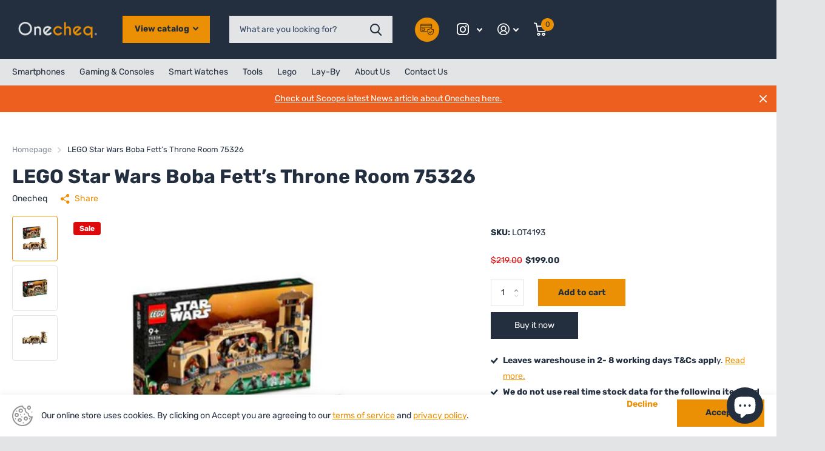

--- FILE ---
content_type: text/css
request_url: https://onecheq.co.nz/cdn/shop/t/14/assets/screen-settings.css?v=103722500093240412211759332823
body_size: 2367
content:
@font-face{font-family:Rubik;font-weight:700;font-style:normal;font-display:swap;src:url(//onecheq.co.nz/cdn/fonts/rubik/rubik_n7.9ddb1ff19ac4667369e1c444a6663062e115e651.woff2?h1=b25lY2hlcS5hY2NvdW50Lm15c2hvcGlmeS5jb20&h2=b25lY2hlcS1jby1uei5teXNob3BpZnkuY29t&h3=b25lY2hlcS5jby5ueg&h4=YWNjb3VudC5vbmVjaGVxLmNvLm56&hmac=99c4cf69c3d3e6354eb556e778c8fc5a1fc6381ccc970dcede4550d5ec8c4aa5) format("woff2"),url(//onecheq.co.nz/cdn/fonts/rubik/rubik_n7.2f2815a4763d5118fdb49ad25ccceea3eafcae92.woff?h1=b25lY2hlcS5hY2NvdW50Lm15c2hvcGlmeS5jb20&h2=b25lY2hlcS1jby1uei5teXNob3BpZnkuY29t&h3=b25lY2hlcS5jby5ueg&h4=YWNjb3VudC5vbmVjaGVxLmNvLm56&hmac=d50d0e2469273b0007f4e7ccc881699927ee75300073f1a15d9189175a3532cc) format("woff")}@font-face{font-family:Rubik;font-weight:400;font-style:normal;font-display:swap;src:url(//onecheq.co.nz/cdn/fonts/rubik/rubik_n4.c2fb67c90aa34ecf8da34fc1da937ee9c0c27942.woff2?h1=b25lY2hlcS5hY2NvdW50Lm15c2hvcGlmeS5jb20&h2=b25lY2hlcS1jby1uei5teXNob3BpZnkuY29t&h3=b25lY2hlcS5jby5ueg&h4=YWNjb3VudC5vbmVjaGVxLmNvLm56&hmac=dac69a75aa0d20131013ecf79eec5b7364a3a1ab8b0cc2f9562d999ff6dd9692) format("woff2"),url(//onecheq.co.nz/cdn/fonts/rubik/rubik_n4.d229bd4a6a25ec476a0829a74bf3657a5fd9aa36.woff?h1=b25lY2hlcS5hY2NvdW50Lm15c2hvcGlmeS5jb20&h2=b25lY2hlcS1jby1uei5teXNob3BpZnkuY29t&h3=b25lY2hlcS5jby5ueg&h4=YWNjb3VudC5vbmVjaGVxLmNvLm56&hmac=4d186e30ff359c32ec7518b4e764ea2280e05777d05b516063dfa9c7b91b1fa3) format("woff")}@font-face{font-family:Rubik;font-weight:700;font-style:normal;font-display:swap;src:url(//onecheq.co.nz/cdn/fonts/rubik/rubik_n7.9ddb1ff19ac4667369e1c444a6663062e115e651.woff2?h1=b25lY2hlcS5hY2NvdW50Lm15c2hvcGlmeS5jb20&h2=b25lY2hlcS1jby1uei5teXNob3BpZnkuY29t&h3=b25lY2hlcS5jby5ueg&h4=YWNjb3VudC5vbmVjaGVxLmNvLm56&hmac=99c4cf69c3d3e6354eb556e778c8fc5a1fc6381ccc970dcede4550d5ec8c4aa5) format("woff2"),url(//onecheq.co.nz/cdn/fonts/rubik/rubik_n7.2f2815a4763d5118fdb49ad25ccceea3eafcae92.woff?h1=b25lY2hlcS5hY2NvdW50Lm15c2hvcGlmeS5jb20&h2=b25lY2hlcS1jby1uei5teXNob3BpZnkuY29t&h3=b25lY2hlcS5jby5ueg&h4=YWNjb3VudC5vbmVjaGVxLmNvLm56&hmac=d50d0e2469273b0007f4e7ccc881699927ee75300073f1a15d9189175a3532cc) format("woff")}@font-face{font-family:Rubik;font-weight:400;font-style:italic;font-display:swap;src:url(//onecheq.co.nz/cdn/fonts/rubik/rubik_i4.528fdfa8adf0c2cb49c0f6d132dcaffa910849d6.woff2?h1=b25lY2hlcS5hY2NvdW50Lm15c2hvcGlmeS5jb20&h2=b25lY2hlcS1jby1uei5teXNob3BpZnkuY29t&h3=b25lY2hlcS5jby5ueg&h4=YWNjb3VudC5vbmVjaGVxLmNvLm56&hmac=f7f3f2f37c9599ec23aecc23a366b278ec5e2f31af32693734e8f2424a61c719) format("woff2"),url(//onecheq.co.nz/cdn/fonts/rubik/rubik_i4.937396c2106c0db7a4072bbcd373d4e3d0ab306b.woff?h1=b25lY2hlcS5hY2NvdW50Lm15c2hvcGlmeS5jb20&h2=b25lY2hlcS1jby1uei5teXNob3BpZnkuY29t&h3=b25lY2hlcS5jby5ueg&h4=YWNjb3VudC5vbmVjaGVxLmNvLm56&hmac=b965a1df1ccccc15cfc3588c078c581b248f1598ccbd39e4e969a04a29f6c845) format("woff")}@font-face{font-family:Rubik;font-weight:700;font-style:italic;font-display:swap;src:url(//onecheq.co.nz/cdn/fonts/rubik/rubik_i7.e37585fef76596b7b87ec84ca28db2ef5e3df433.woff2?h1=b25lY2hlcS5hY2NvdW50Lm15c2hvcGlmeS5jb20&h2=b25lY2hlcS1jby1uei5teXNob3BpZnkuY29t&h3=b25lY2hlcS5jby5ueg&h4=YWNjb3VudC5vbmVjaGVxLmNvLm56&hmac=d6ce7f17abe1842870637b32f379680d4078dc73524abab3a4cdebdb14479d86) format("woff2"),url(//onecheq.co.nz/cdn/fonts/rubik/rubik_i7.a18d51774424b841c335ca3a15ab66cba9fce8c1.woff?h1=b25lY2hlcS5hY2NvdW50Lm15c2hvcGlmeS5jb20&h2=b25lY2hlcS1jby1uei5teXNob3BpZnkuY29t&h3=b25lY2hlcS5jby5ueg&h4=YWNjb3VudC5vbmVjaGVxLmNvLm56&hmac=15252ff639dba19b67afcf75c6879a5a48523e249cba8bd54a063ebf55f09147) format("woff")}@font-face{font-family:i;src:url(//onecheq.co.nz/cdn/shop/t/14/assets/icomoon.woff2?v=66893986140088737601684918329) format("woff2"),url(//onecheq.co.nz/cdn/shop/t/14/assets/icomoon.woff?v=62857335483369291361684918328) format("woff");font-display:swap}:root{--secondary_text: var(--white);--secondary_bg: #eb8f04;--secondary_bg_dark: #b97003;--secondary_bg_fade: #fba727;--secondary_btn_text: #232f3f;--secondary_bg_btn: #eb8f04;--secondary_bg_btn_dark: #b97003;--secondary_bg_btn_fade: #fba727;--tertiary_text: #232f3f;--tertiary_bg: #eb8f04;--tertiary_bg_dark: #b97003;--tertiary_bg_fade: #fba727;--tertiary_fg: var(--tertiary_text);--quaternary_text: #FFFFFF;--quaternary_bg: #232f3f;--quaternary_bg_dark: #11171e;--quaternary_bg_fade: #354760;--custom_top_search_bg:var(--body_bg);--custom_input_fg: var(--dark);--alert_error: #dc0a0a;--alert_valid: #232f3f;--lime: #232f3f;--gallery: #e3e4e6;--sand: #e3e4e6;--product_label_bg: #ed5f1e;--product_label_bg_dark:#e05212;--product_label_text: #000000;--sale_label_bg: #dc0a0a;--sale_label_bg_dark: #c40909;--sale_label_text: #ffffff;--positive_bg: #232f3f;--positive_bg_dark: #1a232f;--positive_fg: var(--white);--price_color: #232f3f;--price_color_old: #dc0a0a;--primary_text: var(--black);--primary_text_h: var(--black);--body_bg: #ffffff;--main_ff: Rubik, sans-serif;--main_ff_h: Rubik, sans-serif;--main_fw: 400;--main_fw_strong: 700;--main_fw_h: 700;--main_fw_h_strong: 900;--main_fs: normal;--main_fs_h: normal;--mob_h1: 18px;--mob_h2: 18px;--mob_h3: 18px;--btn_br: 0;--b2i: var(--btn_br);--glw: 10000px;--ratio: 1}body.template-product{--glw: 1600px}.t1ac{--secondary_bg_btn: #875202;--secondary_bg_btn_dark: #553301;--secondary_bg_btn_fade: #eb8f04;--tertiary_bg: #875202;--tertiary_bg_dark: #553301;--tertiary_bg_fade: #eb8f04;--quaternary_bg: #000000;--quaternary_bg_dark: #000000;--quaternary_bg_fade: #232f3f;--mob_h1: 20px;--mob_h2: 20px;--mob_h3: 20px}:root{--white: #FFFFFF;--white_bg: var(--white);--white_bg_dark: #f2f2f2;--white_bg_var: var(--white_bg);--white_fg: var(--black);--white_pl: #354760;--white_btn_bg: var(--accent_bg);--white_btn_bg_dark: #c87a03;--white_btn_fg: var(--accent_fg);--black: #232f3f;--black_bg: var(--black);--black_bg_dark: #1a232f;--black_bg_var: #2c3b4f;--black_fg: var(--white);--black_pl: #ffffff;--black_btn_bg: var(--accent_bg);--black_btn_bg_dark: #c87a03;--black_btn_fg: var(--accent_fg);--light: #e3e4e6;--light_bg: var(--light);--light_bg_dark: #d6d7da;--light_bg_var: #d6d7da;--light_fg: var(--black);--light_pl: #354760;--light_btn_bg: var(--accent_bg);--light_btn_bg_dark: #c87a03;--light_btn_fg: var(--accent_fg);--light_2: #868c94;--light_2_bg: var(--light_2);--light_2_bg_dark: #787f88;--light_2_bg_var: #787f88;--light_2_fg: var(--black);--light_2_pl: #354760;--light_2_btn_bg: var(--dark);--light_2_btn_bg_dark:#161e28;--light_2_btn_fg: var(--accent_fg);--accent: #eb8f04;--accent_bg: var(--accent);--accent_bg_dark: #d28004;--accent_bg_var: #d28004;--accent_fg: var(--white);--accent_pl: #ffffff;--accent_btn_bg: var(--accent_fg);--accent_btn_bg_dark: #ededed;--accent_btn_fg: var(--accent_bg);--dark: #232f3f;--dark_bg: var(--dark);--dark_bg_dark: #1a232f;--dark_bg_var: #2c3b4f;--dark_fg: var(--white);--dark_pl: #ffffff;--dark_btn_bg: var(--accent_bg);--dark_btn_bg_dark: #c87a03;--dark_btn_fg: var(--accent_fg);--light_gradient: linear-gradient(120deg, rgba(244, 244, 244, 1) 100%, rgba(8, 8, 8, 1) 100%);--light_gradient_bg: var(--light_gradient);--dark_gradient: linear-gradient(320deg, rgba(237, 95, 30, 1) 100%, rgba(239, 179, 76, 1) 100%);--dark_gradient_bg: var(--dark_gradient)}[class^=palette-white],[data-active-content*=palette-white]{--primary_bg: var(--white_bg);--primary_text: var(--white_fg);--secondary_btn_text: var(--white_btn_fg);--secondary_bg_btn: var(--white_btn_bg);--secondary_bg_btn_dark: var(--white_btn_bg_dark)}[class^=palette-black],[data-active-content*=palette-black]{--primary_bg: var(--black_bg);--primary_text: var(--black_fg);--secondary_btn_text: var(--black_btn_fg);--secondary_bg_btn: var(--black_btn_bg);--secondary_bg_btn_dark: var(--black_btn_bg_dark)}[class^=palette-light],[data-active-content*=palette-light]{--primary_bg: var(--light_bg);--primary_text: var(--light_fg);--secondary_btn_text: var(--light_btn_fg);--secondary_bg_btn: var(--light_btn_bg);--secondary_bg_btn_dark: var(--light_btn_bg_dark)}[class^=palette-light_2],[data-active-content*=palette-light_2]{--primary_bg: var(--light_2_bg);--primary_text: var(--light_2_fg);--secondary_btn_text: var(--light_2_btn_fg);--secondary_bg_btn: var(--light_2_btn_bg);--secondary_bg_btn_dark: var(--light_2_btn_bg_dark)}[class^=palette-accent],[data-active-content*=palette-accent]{--primary_bg: var(--accent_bg);--primary_text: var(--accent_fg);--secondary_btn_text: var(--accent_btn_fg);--secondary_bg_btn: var(--accent_btn_bg);--secondary_bg_btn_dark: var(--accent_btn_bg_dark)}[class^=palette-dark],[data-active-content*=palette-dark]{--primary_bg: var(--dark_bg);--primary_text: var(--dark_fg);--secondary_btn_text: var(--dark_btn_fg);--secondary_bg_btn: var(--dark_btn_bg);--secondary_bg_btn_dark: var(--dark_btn_bg_dark)}.palette-light_gradient,[data-active-content*=palette-light_gradient]{--primary_bg: var(--light_gradient_bg)}.palette-dark_gradient,[data-active-content*=palette-dark_gradient]{--primary_bg: var(--dark_gradient_bg)}[class*=button-palette-white],[data-active-content*=button-palette-white]{--secondary_bg: var(--white_bg);--secondary_btn_text: var(--white_fg);--secondary_bg_btn: var(--white_bg);--secondary_bg_btn_dark: var(--white_bg_dark)}[class*=button-palette-black],[data-active-content*=button-palette-black]{--secondary_bg: var(--black_bg);--secondary_btn_text: var(--black_fg);--secondary_bg_btn: var(--black_bg);--secondary_bg_btn_dark: var(--black_bg_dark)}[class*=button-palette-light],[data-active-content*=button-palette-light]{--secondary_bg: var(--light_bg);--secondary_btn_text: var(--light_fg);--secondary_bg_btn: var(--light_bg);--secondary_bg_btn_dark: var(--light_bg_dark)}[class*=button-palette-light_2],[data-active-content*=button-palette-light_2]{--secondary_bg: var(--light_2_bg);--secondary_btn_text: var(--light_2_fg);--secondary_bg_btn: var(--light_2_bg);--secondary_bg_btn_dark: var(--light_2_bg_dark)}[class*=button-palette-accent],[data-active-content*=button-palette-accent]{--secondary_bg: var(--accent_bg);--secondary_btn_text: var(--accent_fg);--secondary_bg_btn: var(--accent_bg);--secondary_bg_btn_dark: var(--accent_bg_dark)}[class*=button-palette-dark],[data-active-content*=button-palette-dark]{--secondary_bg: var(--dark_bg);--secondary_btn_text: var(--dark_fg);--secondary_bg_btn: var(--dark_bg);--secondary_bg_btn_dark: var(--dark_bg_dark)}:not(button)[class*=button-palette-]{color:var(--secondary_bg)}[class^=palette-],[data-active-content*=palette-]{--secondary_bg_btn_fade: var(--secondary_bg_btn_dark);--second_btn_bg_fade: var(--second_btn_bg_dark);--headings_text: var(--primary_text)}#root [class*=button-palette-] button[disabled]:before,#root [class*=button-palette-] button.disabled:before{--secondary_bg_fade: var(--secondary_bg_btn_dark)}.preorder-button{--secondary_btn_text: #ffffff;--secondary_bg_btn: #ed5f1e;--secondary_bg_btn_dark: #c84a10;--secondary_bg_btn_fade: #f1814d}.module-color-palette[class^=palette-] .img-overlay,#background.module-color-palette[class^=palette-] .img-overlay{background:var(--primary_bg)}.module-color-palette[class^=palette-] h1,.module-color-palette[class^=palette-] h2,.module-color-palette[class^=palette-] h3,.module-color-palette[class^=palette-] h4,.module-color-palette[class^=palette-] h5,.module-color-palette[class^=palette-] h6{color:var(--headings_text)}.module-color-palette[class^=palette-],.module-color-palette[class^=palette-] .swiper-button-next,.module-color-palette[class^=palette-] .swiper-button-prev{color:var(--primary_text)}.module-color-palette[class^=palette-]:before{background:var(--primary_bg)}[class^=palette-] button:not(.loading),[class^=palette-] input[type=button],[class^=palette-] input[type=reset],[class^=palette-] input[type=submit],[class^=palette-] .link-btn a:not(.loading){color:var(--secondary_btn_text)!important}[data-whatin=mouse] .module-color-palette[class^=palette-] button:hover,[data-whatin=mouse] .module-color-palette[class^=palette-] .link-btn a:hover{color:var(--secondary_btn_text)}[data-active-content*=palette-] .swiper-custom-pagination,[data-active-content*=palette-] .play-pause{color:var(--primary_text)}.m6bx[class^=palette-]>p,.m6bx[class^=palette-]>h2,.m6bx[class^=palette-] a,.m6bx[class^=palette-]>strong,.m6bx[class^=palette-]>em,.m6bx[class^=palette-]>ul{color:var(--primary_text)}.m6bx[class^=palette-] .l4cn.box a{color:var(--dark_bg)}.m6bx[class^=palette-]:before{background:var(--primary_bg)}.m6bx[class^=palette-].overlay:before{border:none}[data-whatin=mouse] .m6bx[class^=palette-] .l4cn li a:hover{color:var(--accent)}.m6as[class^=palette-]:before{background:var(--primary_bg)}.m6wd[class^=palette-]:not(.palette-white):not(.palette-light):not(.palette-light_2) .l4cu.box li>span:before{background:var(--white)}.m6wd[class^=palette-].numbers-accent .l4cu li>span{color:var(--accent)}.m6wd[class^=palette-] .l4ts.box li,.m6wd[class^=palette-] .l4ts.box .li{color:var(--black)}.m6wd[class^=palette-] .r6rt .rating>* .fill{background:none}.m6wd[class^=palette-] .l4ts .r6rt .rating>* .fill{color:var(--accent)}.l4ft.hover-out li[class^=palette-]:before{background:none}.l4al li[class^=palette-]:before{background:var(--primary_bg)}.l4al li[class^=palette-]:not(.palette-white):before{border-width:0}select,.bv_atual,select:focus,#root .f8sr select,#root .f8sr select:focus{background-image:url("data:image/svg+xml,%3Csvg xmlns='http://www.w3.org/2000/svg' viewBox='0 0 9 5.7' style='enable-background:new 0 0 9 5.7' xml:space='preserve'%3E%3Cpath d='M8.4.2C8.2.1 8 0 7.8 0s-.3.1-.5.2L4.5 3 1.7.2C1.5.1 1.4 0 1.2 0S.8.1.6.2L.2.6C.1.8 0 1 0 1.2s.1.4.2.5L4 5.5c.1.1.3.2.5.2s.4-.1.5-.2l3.8-3.8c.1-.1.2-.3.2-.5S8.9.8 8.8.6L8.4.2z' style='fill:%23232f3f'/%3E%3C/svg%3E")}label span.text-end.hidden,#root span.f8pr-pickup.hidden{display:none}.image-compare figure{width:100%}@media only screen and (max-width: 47.5em){.accordion-a.compact+.accordion-a{margin-top:-10px}.shopify-section-header{--input_h: 44px}}@media only screen and (max-width: 62.5em){#root .l4ft.mobile-compact li:not(:first-child){border-left-width:var(--dist_a)}}[data-whatin=mouse] .l4cl .li:hover figure picture~picture{display:block}.l4ft figure video{transition-property:all;transition-duration:.4s;transition-timing-function:cubic-bezier(.4,0,.2,1);transition-delay:0s}#nav-bar.text-justify>ul,#nav.text-justify>ul{-webkit-flex-grow:3;-ms-flex-grow:3;flex-grow:3;-webkit-justify-content:space-between;justify-content:space-between}#nav-bar.text-justify>ul>li.show-all,#nav.text-justify>ul>li.show-all{position:absolute;left:var(--lar0);right:var(--l0ra);top:0}.link-btn a,button,.link-btn a:before,button:before{box-shadow:none}
/*# sourceMappingURL=/cdn/shop/t/14/assets/screen-settings.css.map?v=103722500093240412211759332823 */
